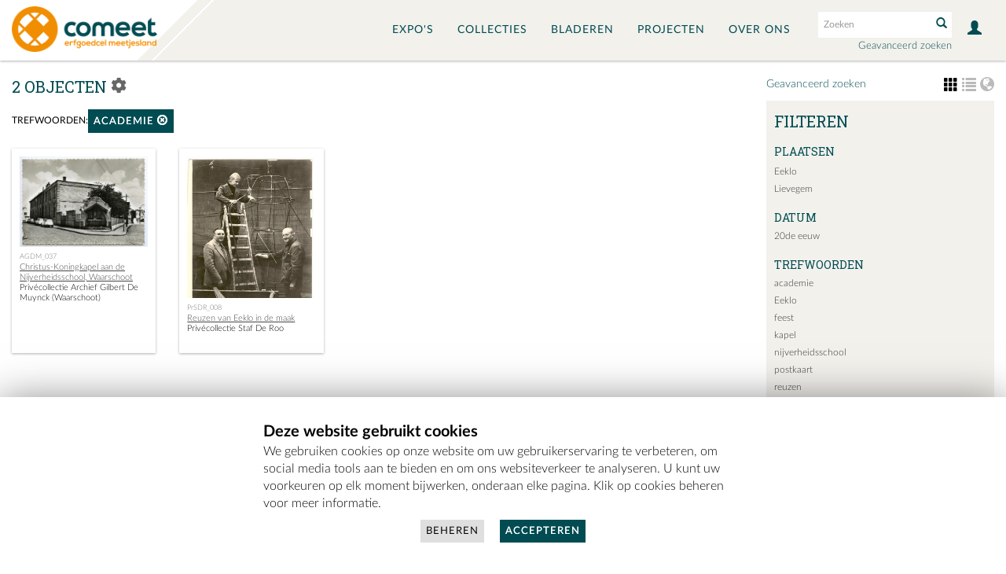

--- FILE ---
content_type: text/html;charset=UTF-8
request_url: https://erfgoedbankmeetjesland.be/Search/objects/key/4641e4be0b98bf028c33436f8507089a/facet/trefwoorden_facet/id/32729/view/images
body_size: 5975
content:
<!DOCTYPE html>
<html lang="en" >
	<head>
	<meta charset="utf-8">
	<meta name="viewport" content="width=device-width, initial-scale=1.0, minimum-scale=1.0"/>
	
	<meta property="og:url" content="https://erfgoedbankmeetjesland.be/Search/objects" />
	<meta property="og:type" content="website" />
	<meta property="og:description" content="Erfgoedbank Meetjesland : Zoek Objecten : " />
	<meta property="og:title" content="Erfgoedbank Meetjesland" />
	

	
		
	
	
    <link rel="stylesheet" type="text/css" href="/assets/mirador/css/mirador-combined.css">
	<script src='/assets/jquery/js/jquery-3.7.1.min.js' type='text/javascript'></script>
<link rel='stylesheet' href='/assets/bootstrap/css/bootstrap.css' type='text/css' media='all'/>
<script src='/assets/bootstrap/js/bootstrap.js' type='text/javascript'></script>
<link rel='stylesheet' href='/assets/bootstrap/css/bootstrap-theme.css' type='text/css' media='all'/>
<script src='/assets/jquery/js/jquery-migrate-3.4.0.min.js' type='text/javascript'></script>
<script src='/assets/plyr/plyr.js' type='text/javascript'></script>
<link rel='stylesheet' href='/assets/plyr/plyr.css' type='text/css' media='all'/>
<script src='/assets/jquery/circular-slider/circular-slider.js' type='text/javascript'></script>
<link rel='stylesheet' href='/assets/jquery/circular-slider/circular-slider.css' type='text/css' media='all'/>
<script src='/assets/jquery/js/threesixty.min.js' type='text/javascript'></script>
<link rel='stylesheet' href='/assets/fontawesome/css/all.css' type='text/css' media='all'/>
<script src='/assets/pdfjs/pdf.js' type='text/javascript'></script>
<link rel='stylesheet' href='/assets/pdfjs/viewer/viewer.css' type='text/css' media='all'/>
<script src='/assets/jquery/js/jquery.scrollTo.min.js' type='text/javascript'></script>
<link rel='stylesheet' href='/themes/default/assets/pawtucket/css/fonts.css' type='text/css' media='all'/>
<script src='/assets/jquery/js/jquery.cookie.js' type='text/javascript'></script>
<script src='/assets/jquery/js/jquery.cookiejar.js' type='text/javascript'></script>
<script src='/assets/jquery/js/jquery.jscroll.js' type='text/javascript'></script>
<script src='/assets/jquery/js/jquery.hscroll.js' type='text/javascript'></script>
<script src='/assets/jquery/js/jquery.jscrollpane.min.js' type='text/javascript'></script>
<link rel='stylesheet' href='/assets/jquery/js/jquery.jscrollpane.css' type='text/css' media='all'/>
<script src='/assets/ca/js/ca.utils.js' type='text/javascript'></script>
<script src='/assets/jquery/jquery-ui/jquery-ui.min.js' type='text/javascript'></script>
<link rel='stylesheet' href='/assets/jquery/jquery-ui/jquery-ui.min.css' type='text/css' media='all'/>
<link rel='stylesheet' href='/assets/jquery/jquery-ui/jquery-ui.structure.min.css' type='text/css' media='all'/>
<link rel='stylesheet' href='/assets/jquery/jquery-ui/jquery-ui.theme.min.css' type='text/css' media='all'/>
<script src='/assets/ca/js/ca.genericpanel.js' type='text/javascript'></script>
<script src='/assets/mediaelement/mediaelement-and-player.min.js' type='text/javascript'></script>
<link rel='stylesheet' href='/assets/mediaelement/mediaelementplayer.min.css' type='text/css' media='all'/>
<script src='/assets/jquery/js/jquery.mousewheel.js' type='text/javascript'></script>
<script src='/assets/chartist/dist/chartist.min.js' type='text/javascript'></script>
<link rel='stylesheet' href='/assets/chartist/dist/chartist.min.css' type='text/css' media='all'/>
<link rel='stylesheet' href='/themes/default/assets/pawtucket/css/main.css' type='text/css' media='all'/>
<link rel='stylesheet' href='/themes/erfgoed_meetjesland_new/assets/pawtucket/css/theme.css' type='text/css' media='all'/>

	<title>Erfgoedbank Meetjesland : Zoek Objecten : </title>
	
	<script type="text/javascript">
		jQuery(document).ready(function() {
    		jQuery('#browse-menu').on('click mouseover mouseout mousemove mouseenter',function(e) { e.stopPropagation(); });
    	});
	</script>
<link rel="preconnect" href="https://fonts.gstatic.com">
<link href="https://fonts.googleapis.com/css2?family=Roboto+Slab:wght@300;400&display=swap" rel="stylesheet">
</head> 

<body class=''>
	<div id="skipNavigation"><a href="#main">Skip to main content</a></div>
	<nav class="navbar navbar-default yamm" role="navigation">
		<div class="container menuBar">
			<!-- Brand and toggle get grouped for better mobile display -->
			<div class="navbar-header">
				<button type="button" class="navbar-toggle navbar-toggle-user" data-toggle="collapse" data-target="#user-navbar-toggle">
					<span class="sr-only">User Options</span>
					<span class="glyphicon glyphicon-user"></span>
				</button>
				<button type="button" class="navbar-toggle" data-toggle="collapse" data-target="#bs-main-navbar-collapse-1">
					<span class="sr-only">Toggle navigation</span>
					<span class="icon-bar"></span>
					<span class="icon-bar"></span>
					<span class="icon-bar"></span>
				</button>
<a href='/' class='navbar-brand'><img src='/themes/erfgoed_meetjesland_new/assets/pawtucket/graphics/meetjeslandLogo2.png' /></a>			</div>

		<!-- Collect the nav links, forms, and other content for toggling -->
			<!-- bs-user-navbar-collapse is the user menu that shows up in the toggle menu - hidden at larger size -->
			<div class="collapse navbar-collapse" id="user-navbar-toggle" aria-label="Mobile User Navigation">
				<ul class="nav navbar-nav">
					<li><a href='#' onclick='caMediaPanel.showPanel("/LoginReg/LoginForm"); return false;' >Aanmelden</a></li>
<li><a href='#' onclick='caMediaPanel.showPanel("/LoginReg/RegisterForm"); return false;' >Registreer</a></li>
<li><a href='#' onclick='caMediaPanel.showPanel("/About/userTools"); return false;' >Hoe werkt dit?</a></li>				</ul>
			</div>
			<div class="collapse navbar-collapse" id="bs-main-navbar-collapse-1">
				<ul class="nav navbar-nav navbar-right" id="user-navbar" role="list" aria-label="User Navigation">
					<li class="dropdown" style="position:relative;">
						<a href="#" class="dropdown-toggle icon" data-toggle="dropdown"><span class="glyphicon glyphicon-user" aria-label="User options"></span></a>
						<ul class="dropdown-menu" role="list"><li><a href='#' onclick='caMediaPanel.showPanel("/LoginReg/LoginForm"); return false;' >Aanmelden</a></li>
<li><a href='#' onclick='caMediaPanel.showPanel("/LoginReg/RegisterForm"); return false;' >Registreer</a></li>
<li><a href='#' onclick='caMediaPanel.showPanel("/About/userTools"); return false;' >Hoe werkt dit?</a></li></ul>
					</li>
				</ul>
				<form class="navbar-form navbar-right" role="search" action="/MultiSearch/Index" aria-label="Zoek">
					<div class="formOutline">
						<div class="form-group">
							<input type="text" class="form-control" id="headerSearchInput" placeholder="Zoeken" name="search" aria-label="Search text" >
						</div>
						<button type="submit" class="btn-search" id="headerSearchButton"><span class="glyphicon glyphicon-search" aria-label="Verzend"></span></button>
					</div>
					<div class="headerAdvancedSearch"><a href='/Search/advanced/objects'>Geavanceerd zoeken</a></div>
				</form>
				<script type="text/javascript">
					$(document).ready(function(){
						$('#headerSearchButton').prop('disabled',true);
						$('#headerSearchInput').keyup(function(){
							$('#headerSearchButton').prop('disabled', this.value == "" ? true : false);     
						})
					});
				</script>
				<ul class="nav navbar-nav navbar-right menuItems" role="list" aria-label="Primary Navigation">
					<li ><a href='/Gallery/Index'>Expo's</a></li>
					<li ><a href='/Collections/index'>Collecties</a></li>					
					<li ><a href='/Browse/Objects'>Bladeren</a></li>
					<li ><a href='/Projecten'>Projecten</a></li>
					<li class="dropdown" style="position:relative;">
						<a href="#" class="dropdown-toggle" data-toggle="dropdown">Over ons</a>
						<ul class="dropdown-menu">
							<li><a href="https://comeet.be/onze-deelwerkingen/erfgoedcel-meetjesland/" target="_blank">Over Erfgoedcel Meetjesland</a></li>
							<li><a href='/About/Guide'>Veelgestelde vragen</a></li>
							<li><a href='/About/Collection'>Jouw collectie op de erfgoedbank</a></li>
							<li><a href='/About/Projectpagina'>Jouw project op de erfgoedbank</a></li>
						</ul>
					</li>
				</ul>
			</div><!-- /.navbar-collapse -->
		</div><!-- end container -->
	</nav>
	<div class="container"><div class="row"><div class="col-xs-12">
		<div role="main" id="main"><div id="pageArea" class='ca_objects objects search results'>
 <div class="row" style="clear:both;">
	<div class='col-sm-8 col-md-8 col-lg-8'>
		<H1>
2 Objecten		
			<div class="btn-group">
				<a href="#" data-toggle="dropdown"><i class="fa fa-gear bGear" aria-label="Result options"></i></a>
				<ul class="dropdown-menu" role="menu">
<li role='menuitem'><a href='#' onclick='caMediaPanel.showPanel("/Lightbox/addItemForm/saveLastResults/1"); return false;'>Voeg resultaten toe aan album</a></li><li role='menuitem'><a href='#' onclick='jQuery(".bSetsSelectMultiple").toggle(); return false;'>Selecteer de resultaten om deze toe te voegen aan album</a></li><li class='divider' role='menuitem'></li><li class='dropdown-header' role='menuitem'>Sorteren op:</li>
<li role='menuitem'><a href='#'><em>Inventarisnummer</em></a></li>
<li role='menuitem'><a href='/Search/objects/view/images/key/7bb9892426b2f75af8bfb406d4411186/sort/Titel/_advanced/0'>Titel</a></li>
<li class='divider' role='menuitem'></li>
<li class='dropdown-header' role='menuitem'>Sorteervolgorde:</li>
<li role='menuitem'><a href='/Search/objects/view/images/key/7bb9892426b2f75af8bfb406d4411186/direction/asc/_advanced/0'><em>Steigend</em></a></li><li role='menuitem'><a href='/Search/objects/view/images/key/7bb9892426b2f75af8bfb406d4411186/direction/desc/_advanced/0'>Dalend</a></li><li class='divider' role='menuitem'></li>
<li class='dropdown-header' role='menuitem'>Resultaten downloaden als:</li>
<li class='_pdf_checklist' role='menuitem'><a href='/Search/objects/view/pdf/download/1/export_format/_pdf_checklist/key/7bb9892426b2f75af8bfb406d4411186'>Checklist</a></li><li class='_pdf_thumbnails' role='menuitem'><a href='/Search/objects/view/pdf/download/1/export_format/_pdf_thumbnails/key/7bb9892426b2f75af8bfb406d4411186'>PDF (thumbnails)</a></li><li class='basic_excel' role='menuitem'><a href='/Search/objects/view/pdf/download/1/export_format/basic_excel/key/7bb9892426b2f75af8bfb406d4411186'>Excel (basic information)</a></li>				</ul>
			</div><!-- end btn-group -->
			<a href='#' id='bRefineButton' onclick='jQuery("#bRefine").toggle(); return false;'><i class="fa fa-table"></i></a>
<a href='#' class='bSetsSelectMultiple' id='bSetsSelectMultipleButton' onclick='jQuery("#setsSelectMultiple").submit(); return false;'><button type='button' class='btn btn-default btn-sm'>Voeg de geselecteerde resultaten toe aan album</button></a>		</H1>
		<div class='bCriteria'>
<strong>Trefwoorden:</strong><a href='/Search/objects/removeCriterion/trefwoorden_facet/removeID/32729/view/images/key/7bb9892426b2f75af8bfb406d4411186' class='browseRemoveFacet'><button type="button" class="btn btn-default btn-sm">academie <span class="glyphicon glyphicon-remove-circle" aria-label="Remove filter"></span></button></a>		
		</div>
		<form id="setsSelectMultiple">
		<div class="row">
			<div id="browseResultsContainer">

		<div class='bResultItemCol col-xs-6 col-sm-6 col-md-3'>
			<div class='bResultItem' id='row5307' onmouseover='jQuery("#bResultItemExpandedInfo5307").show();'  onmouseout='jQuery("#bResultItemExpandedInfo5307").hide();'>
				<div class='bSetsSelectMultiple'><input type='checkbox' name='object_ids' value='5307'></div>
				<div class='bResultItemContent'><div class='text-center bResultItemImg'><a href='/Detail/objects/AGDM_037'><img src='https://erfgoedbankmeetjesland.be/media/meetjesland/images/6/0/81157_ca_object_representations_media_6077_medium.jpg' width='400' height='281' alt='Christus-Koningkapel aan de Nijverheidsschool, Waarschoot' /></a></div>
					<div class='bResultItemText'>
						<small><a href='/Detail/objects/AGDM_037'>AGDM_037</a></small><br/><a href='/Detail/objects/AGDM_037'>Christus-Koningkapel aan de Nijverheidsschool, Waarschoot</a><br/>Privécollectie Archief Gilbert De Muynck (Waarschoot)
					</div><!-- end bResultItemText -->
				</div><!-- end bResultItemContent -->
				<div class='bResultItemExpandedInfo' id='bResultItemExpandedInfo5307'>
					<hr>
					<a href='#' onclick='caMediaPanel.showPanel("/Lightbox/addItemForm/object_id/5307"); return false;' title='Login to add to album'><i class='fa fa-folder'></i></a>
				</div><!-- bResultItemExpandedInfo -->
			</div><!-- end bResultItem -->
		</div><!-- end col -->
		<div class='bResultItemCol col-xs-6 col-sm-6 col-md-3'>
			<div class='bResultItem' id='row2393' onmouseover='jQuery("#bResultItemExpandedInfo2393").show();'  onmouseout='jQuery("#bResultItemExpandedInfo2393").hide();'>
				<div class='bSetsSelectMultiple'><input type='checkbox' name='object_ids' value='2393'></div>
				<div class='bResultItemContent'><div class='text-center bResultItemImg'><a href='/Detail/objects/PrSDR_008'><img src='https://erfgoedbankmeetjesland.be/media/meetjesland/images/2/4/36327_ca_object_representations_media_2498_medium.jpg' width='301' height='400' alt='Reuzen van Eeklo in de maak' /></a></div>
					<div class='bResultItemText'>
						<small><a href='/Detail/objects/PrSDR_008'>PrSDR_008</a></small><br/><a href='/Detail/objects/PrSDR_008'>Reuzen van Eeklo in de maak</a><br/>Privécollectie Staf De Roo
					</div><!-- end bResultItemText -->
				</div><!-- end bResultItemContent -->
				<div class='bResultItemExpandedInfo' id='bResultItemExpandedInfo2393'>
					<hr>
					<a href='#' onclick='caMediaPanel.showPanel("/Lightbox/addItemForm/object_id/2393"); return false;' title='Login to add to album'><i class='fa fa-folder'></i></a>
				</div><!-- bResultItemExpandedInfo -->
			</div><!-- end bResultItem -->
		</div><!-- end col --><div style='clear:both'></div><a href='/Search/objects/s/2/key/7bb9892426b2f75af8bfb406d4411186/view/images/sort/Inventarisnummer/_advanced/0' class='jscroll-next'>Volgende 36</a><script type="text/javascript">
	jQuery(document).ready(function() {
		if($("#bSetsSelectMultipleButton").is(":visible")){
			$(".bSetsSelectMultiple").show();
		}
	});
</script>
			</div><!-- end browseResultsContainer -->
		</div><!-- end row -->
		</form>
	</div><!-- end col-8 -->
	<div class="col-sm-4 col-md-3 col-md-offset-1 col-lg-3 col-lg-offset-1">
		
		<div class="pull-left">
			<a href='/Search/advanced/objects'>Geavanceerd zoeken</a>		</div>
		<div id="bViewButtons">
<a href="#" class="active"><span class="glyphicon  glyphicon-th" aria-label="images"></span></a> <a href='/Search/objects/view/list/key/7bb9892426b2f75af8bfb406d4411186' class='disabled'><span class="glyphicon glyphicon-list" aria-label="list"></span></a> <a href='/Search/objects/view/map/key/7bb9892426b2f75af8bfb406d4411186' class='disabled'><span class="glyphicon glyphicon-globe" aria-label="map"></span></a> 		</div>
<div id='bMorePanel'><!-- long lists of facets are loaded here --></div><div id='bRefine'><a href='#' class='pull-right' id='bRefineClose' onclick='jQuery("#bRefine").toggle(); return false;'><span class='glyphicon glyphicon-remove-circle'></span></a><H3>Filteren</H3><H5>Plaatsen</H5><p></p>					<script type="text/javascript">
						jQuery(document).ready(function() {
							jQuery("#bHierarchyList_place_facet").load("/Search/getFacetHierarchyLevel/id/3/facet/place_facet/browseType/objects/key/7bb9892426b2f75af8bfb406d4411186/linkTo/morePanel");
						});
					</script>
					<div id='bHierarchyList_place_facet'><i class='caIcon fas fa-spinner fa-spin fa-1x' ></i> Inladen...</div>
<H5>Datum</H5><div><a href='/Search/objects/key/7bb9892426b2f75af8bfb406d4411186/facet/century_facet/id/20de%20eeuw/view/images'>20de eeuw</a></div><H5>Trefwoorden</H5><div><a href='/Search/objects/key/7bb9892426b2f75af8bfb406d4411186/facet/trefwoorden_facet/id/32729/view/images'>academie</a></div><div><a href='/Search/objects/key/7bb9892426b2f75af8bfb406d4411186/facet/trefwoorden_facet/id/29668/view/images'>Eeklo</a></div><div><a href='/Search/objects/key/7bb9892426b2f75af8bfb406d4411186/facet/trefwoorden_facet/id/28937/view/images'>feest</a></div><div><a href='/Search/objects/key/7bb9892426b2f75af8bfb406d4411186/facet/trefwoorden_facet/id/797/view/images'>kapel</a></div><div><a href='/Search/objects/key/7bb9892426b2f75af8bfb406d4411186/facet/trefwoorden_facet/id/64247/view/images'>nijverheidsschool</a></div><div><a href='/Search/objects/key/7bb9892426b2f75af8bfb406d4411186/facet/trefwoorden_facet/id/43464/view/images'>postkaart</a></div><div><a href='/Search/objects/key/7bb9892426b2f75af8bfb406d4411186/facet/trefwoorden_facet/id/32727/view/images'>reuzen</a></div><span id='trefwoorden_facet_more' style='display: none;'><div><a href='/Search/objects/key/7bb9892426b2f75af8bfb406d4411186/facet/trefwoorden_facet/id/30061/view/images'>Waarschoot</a></div></span>
<div><a href='#' class='more' id='trefwoorden_facet_more_link' onclick='jQuery("#trefwoorden_facet_more").slideToggle(250, function() { jQuery(this).is(":visible") ? jQuery("#trefwoorden_facet_more_link").text("sluiten") : jQuery("#trefwoorden_facet_more_link").text("en 1 meer")}); return false;'><em>en 1 meer</em></a></div><H5>Objecttype</H5><div><a href='/Search/objects/key/7bb9892426b2f75af8bfb406d4411186/facet/term_facet/id/818/view/images'>briefkaart</a></div><div><a href='/Search/objects/key/7bb9892426b2f75af8bfb406d4411186/facet/term_facet/id/2350/view/images'>correspondentiedragers</a></div><div><a href='/Search/objects/key/7bb9892426b2f75af8bfb406d4411186/facet/term_facet/id/371/view/images'>informatiedragers naar functie</a></div><div><a href='/Search/objects/key/7bb9892426b2f75af8bfb406d4411186/facet/term_facet/id/330/view/images'>onbekend</a></div><div><a href='/Search/objects/key/7bb9892426b2f75af8bfb406d4411186/facet/term_facet/id/6638/view/images'>postkaart</a></div><H5>Collectie</H5><div><a href='/Search/objects/key/7bb9892426b2f75af8bfb406d4411186/facet/collection_field_facet/id/205/view/images'>Privécollectie Archief Gilbert De Muynck (Waarschoot) (PrAGDM)</a></div><div><a href='/Search/objects/key/7bb9892426b2f75af8bfb406d4411186/facet/collection_field_facet/id/55/view/images'>Privécollectie Staf De Roo (PrSDR)</a></div></div><!-- end bRefine -->
	<script type="text/javascript">
		jQuery(document).ready(function() {
            if(jQuery('#browseResultsContainer').height() > jQuery(window).height()){
				var offset = jQuery('#bRefine').height(jQuery(window).height() - 30).offset();   // 0px top + (2 * 15px padding) = 30px
				var panelWidth = jQuery('#bRefine').width();
				jQuery(window).scroll(function () {
					var scrollTop = $(window).scrollTop();
					// check the visible top of the browser
					if (offset.top<scrollTop && ((offset.top + jQuery('#pageArea').height() - jQuery('#bRefine').height()) > scrollTop)) {
						jQuery('#bRefine').addClass('fixed');
						jQuery('#bRefine').width(panelWidth);
					} else {
						jQuery('#bRefine').removeClass('fixed');
					}
				});
            }
		});
	</script>
			
	</div><!-- end col-2 -->
	
	
</div><!-- end row -->	

<script type="text/javascript">
	jQuery(document).ready(function() {
		jQuery('#browseResultsContainer').jscroll({
			autoTrigger: true,
			loadingHtml: "<i class='caIcon fas fa-spinner fa-spin fa-1x' ></i> Inladen...",
			padding: 800,
			nextSelector: 'a.jscroll-next'
		});
		jQuery('#setsSelectMultiple').on('submit', function(e){		
			objIDs = [];
			jQuery('#setsSelectMultiple input:checkbox:checked').each(function() {
			   objIDs.push($(this).val());
			});
			objIDsAsString = objIDs.join(';');
			caMediaPanel.showPanel('/Lightbox/addItemForm/saveSelectedResults/1/object_ids/' + objIDsAsString);
			e.preventDefault();
			return false;
		});
	});

</script>
<div id="caBrowsePanel"> 
	<div id="caBrowsePanelContentArea">
	
	</div>
</div>
<script>
/*
	Set up the "caBrowsePanel" panel that will be triggered by links in object detail
	Note that the actual <div>'s implementing the panel are located here in views/pageFormat/pageFooter.php
*/
var caBrowsePanel;
jQuery(document).ready(function() {
	if (caUI.initPanel) {
		caBrowsePanel = caUI.initPanel({ 
			panelID: 'caBrowsePanel',										/* DOM ID of the <div> enclosing the panel */
			panelContentID: 'caBrowsePanelContentArea',		/* DOM ID of the content area <div> in the panel */
			exposeBackgroundColor: '#000000',						/* color (in hex notation) of background masking out page content; include the leading '#' in the color spec */
			exposeBackgroundOpacity: 0.8,							/* opacity of background color masking out page content; 1.0 is opaque */
			panelTransitionSpeed: 400, 									/* time it takes the panel to fade in/out in milliseconds */
			allowMobileSafariZooming: true,
			mobileSafariViewportTagID: '_msafari_viewport',
			closeButtonSelector: '.close'					/* anything with the CSS classname "close" will trigger the panel to close */
		});
	}
});
</script>		<div style="clear:both; height:1px;"><!-- empty --></div>
		</div><!-- end pageArea --></div><!-- end main --></div><!-- end col --></div><!-- end row --></div><!-- end container -->
		<footer id="footer" role="contentinfo">
			<div class="row">
				<div class="col-sm-12 col-md-8 col-md-offset-2">
					<div class="footerHeading">&copy; Erfgoedbank Meetjesland</div>
					<div class="row">
						<div class="col-sm-4 footerContact">
							<b>Contact</b><br/>
							Erfgoedcel Meetjesland - COMEET<br/>
							Pastoor De Nevestraat 8<br/>
							9900 Eeklo<br/><br/>
							T - 09 373 75 96<br/>
							E - <a href="mailto:erfgoedcel@comeet.be">erfgoedcel@comeet.be</a>

							
						</div>
						<div class="col-sm-4">
							<ul class="list-inline social">
								<li><a href="https://www.facebook.com/erfgoedcelmeetjesland/" target="_blank"><i class="fa fa-facebook-square" aria-label="Facebook"></i></a></li>
								<li><a href="https://www.instagram.com/memorabelmeetjesland/" target="_blank"><i class="fa fa-instagram" aria-label="Instragram"></i></a></li>
								<li><a href="https://comeet.be/onze-deelwerkingen/erfgoedcel-meetjesland/" target="_blank"><i class="fa fa-home" aria-label="Home"></i></a></li>
							</ul>
						</div>
						<div class="col-sm-4">
							<div class="funder">
								<a href="http://www.vlaanderen.be"><img src='/themes/erfgoed_meetjesland_new/assets/pawtucket/graphics/Vlaanderen-verbeelding-werkt_vol.png' /></a>
							</div>
							<br/><a href='/About/disclaimer'>Disclaimer</a><br/><a href='/Cookies/manage'>Cookies Beheren</a>						</div>
					</div>
				</div>
			</div>
		</footer><!-- end footer -->
	
				<div id="caMediaPanel" role="complementary"> 
			<div id="caMediaPanelContentArea">
			
			</div>
		</div>
		<script type="text/javascript">
			/*
				Set up the "caMediaPanel" panel that will be triggered by links in object detail
				Note that the actual <div>'s implementing the panel are located here in views/pageFormat/pageFooter.php
			*/
			var caMediaPanel;
			jQuery(document).ready(function() {
				if (caUI.initPanel) {
					caMediaPanel = caUI.initPanel({ 
						panelID: 'caMediaPanel',										/* DOM ID of the <div> enclosing the panel */
						panelContentID: 'caMediaPanelContentArea',		/* DOM ID of the content area <div> in the panel */
						onCloseCallback: function(data) {
							if(data && data.url) {
								window.location = data.url;
							}
						},
						exposeBackgroundColor: '#000000',						/* color (in hex notation) of background masking out page content; include the leading '#' in the color spec */
						exposeBackgroundOpacity: 0.5,							/* opacity of background color masking out page content; 1.0 is opaque */
						panelTransitionSpeed: 400, 									/* time it takes the panel to fade in/out in milliseconds */
						allowMobileSafariZooming: true,
						mobileSafariViewportTagID: '_msafari_viewport',
						closeButtonSelector: '.close'					/* anything with the CSS classname "close" will trigger the panel to close */
					});
				}
			});
			/*(function(e,d,b){var a=0;var f=null;var c={x:0,y:0};e("[data-toggle]").closest("li").on("mouseenter",function(g){if(f){f.removeClass("open")}d.clearTimeout(a);f=e(this);a=d.setTimeout(function(){f.addClass("open")},b)}).on("mousemove",function(g){if(Math.abs(c.x-g.ScreenX)>4||Math.abs(c.y-g.ScreenY)>4){c.x=g.ScreenX;c.y=g.ScreenY;return}if(f.hasClass("open")){return}d.clearTimeout(a);a=d.setTimeout(function(){f.addClass("open")},b)}).on("mouseleave",function(g){d.clearTimeout(a);f=e(this);a=d.setTimeout(function(){f.removeClass("open")},b)})})(jQuery,window,200);*/
		
//			$(document).ready(function() {
//				$(document).bind("contextmenu",function(e){
//				   return false;
//				 });
//			}); 
		</script>
<div id="cookieNotice" role="dialog" aria-labelledby="Cookie Window">
	<div class="row">
		<div class="col-sm-12 col-md-offset-3 col-md-6">
			<div class="cookieNoticeHeading">
				Deze website gebruikt cookies			</div>
			<div>
				We gebruiken cookies op onze website om uw gebruikerservaring te verbeteren, om social media tools aan te bieden en om ons websiteverkeer te analyseren. U kunt uw voorkeuren op elk moment bijwerken, onderaan elke pagina. Klik op cookies beheren voor meer informatie.			</div>
			<div class="text-center">
				<a href='/Cookies/manage' class='btn btn-default btn-inverse'>Beheren</a><a href='/Cookies/manage/accept/1' class='btn btn-default'>Accepteren</a>			</div>
		</div>
	</div>
</div>
	</body>
</html>


--- FILE ---
content_type: text/html;charset=UTF-8
request_url: https://erfgoedbankmeetjesland.be/Search/getFacetHierarchyLevel/id/3/facet/place_facet/browseType/objects/key/7bb9892426b2f75af8bfb406d4411186/linkTo/morePanel
body_size: 12
content:
<div ><a href='#' data-item_id='16194' class='caSubItems caSubItemplace_facet' title='Bekijk sub-objecten'>Eeklo</a></div>
<div ><a href='#' data-item_id='16189' class='caSubItems caSubItemplace_facet' title='Bekijk sub-objecten'>Lievegem</a></div><script type="text/javascript">
	jQuery(document).ready(function() {
		jQuery(".caSubItemplace_facet").on('click', function(e) {
			jQuery('#bMorePanel').load('/Search/objects', { getFacet: 1, facet: 'place_facet', view: '', key: '7bb9892426b2f75af8bfb406d4411186', browseType: 'objects', id: jQuery(this).data('item_id'), isNav: 0}, 
				function(){jQuery("#bMorePanel").show(); 
				jQuery("#bMorePanel").mouseleave(function(){
					jQuery("#bMorePanel").hide();
				});
			}); 
			return false;
		});
	});
</script>
